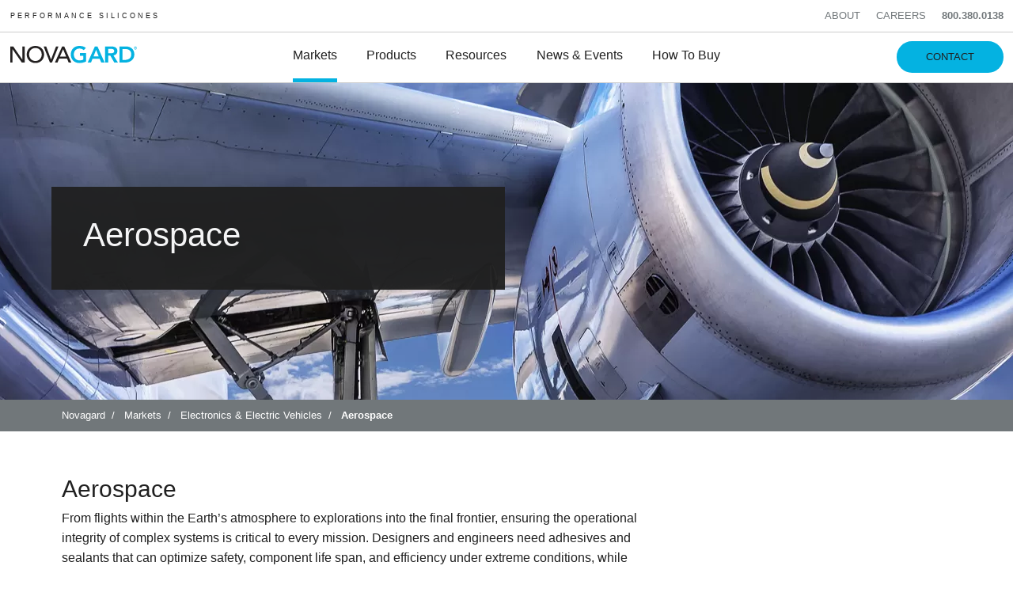

--- FILE ---
content_type: text/html; charset=UTF-8
request_url: https://novagard.com/markets/electronics-ev/aerospace/
body_size: 16292
content:
<!doctype html><html lang="en-US" class="no-js" ><head><script data-no-optimize="1">var litespeed_docref=sessionStorage.getItem("litespeed_docref");litespeed_docref&&(Object.defineProperty(document,"referrer",{get:function(){return litespeed_docref}}),sessionStorage.removeItem("litespeed_docref"));</script> <meta charset="utf-8"><meta http-equiv="x-ua-compatible" content="ie=edge"><meta name="viewport" content="width=device-width, initial-scale=1"><meta name='robots' content='index, follow, max-image-preview:large, max-snippet:-1, max-video-preview:-1' /><meta name="dlm-version" content="5.1.6"><meta name="uri-translation" content="on" /><link rel="alternate" hreflang="en" href="https://novagard.com/markets/electronics-ev/aerospace/" /><link rel="alternate" hreflang="fr" href="https://novagard.com/fr/markets/electronics-ev/aerospace/" /><link rel="alternate" hreflang="es" href="https://novagard.com/es/markets/electronics-ev/aerospace/" /><title>Adhesives and Sealants for Aerospace Applications</title><meta name="description" content="Novagard’s electronics grade silicones are UV resistant and naturally stable under a wide range of temperatures and moisture conditions." /><link rel="canonical" href="https://novagard.com/markets/electronics-ev/aerospace/" /><meta property="og:locale" content="en_US" /><meta property="og:type" content="article" /><meta property="og:title" content="Aerospace" /><meta property="og:description" content="Novagard’s electronics grade silicones are UV resistant and naturally stable under a wide range of temperatures and moisture conditions." /><meta property="og:url" content="https://novagard.com/markets/electronics-ev/aerospace/" /><meta property="og:site_name" content="Novagard" /><meta property="article:modified_time" content="2022-06-27T20:22:06+00:00" /><meta name="twitter:card" content="summary_large_image" /> <script type="application/ld+json" class="yoast-schema-graph">{"@context":"https://schema.org","@graph":[{"@type":"WebPage","@id":"https://novagard.com/markets/electronics-ev/aerospace/","url":"https://novagard.com/markets/electronics-ev/aerospace/","name":"Adhesives and Sealants for Aerospace Applications","isPartOf":{"@id":"https://novagard.com/#website"},"datePublished":"2022-03-23T18:04:08+00:00","dateModified":"2022-06-27T20:22:06+00:00","description":"Novagard’s electronics grade silicones are UV resistant and naturally stable under a wide range of temperatures and moisture conditions.","breadcrumb":{"@id":"https://novagard.com/markets/electronics-ev/aerospace/#breadcrumb"},"inLanguage":"en-US","potentialAction":[{"@type":"ReadAction","target":["https://novagard.com/markets/electronics-ev/aerospace/"]}]},{"@type":"BreadcrumbList","@id":"https://novagard.com/markets/electronics-ev/aerospace/#breadcrumb","itemListElement":[{"@type":"ListItem","position":1,"name":"Home","item":"https://novagard.com/"},{"@type":"ListItem","position":2,"name":"Markets","item":"https://novagard.com/markets/"},{"@type":"ListItem","position":3,"name":"Electronics &#038; Electric Vehicles","item":"https://novagard.com/markets/electronics-ev/"},{"@type":"ListItem","position":4,"name":"Aerospace"}]},{"@type":"WebSite","@id":"https://novagard.com/#website","url":"https://novagard.com/","name":"Novagard","description":"Innovative silicones for an electrified world","potentialAction":[{"@type":"SearchAction","target":{"@type":"EntryPoint","urlTemplate":"https://novagard.com/?s={search_term_string}"},"query-input":{"@type":"PropertyValueSpecification","valueRequired":true,"valueName":"search_term_string"}}],"inLanguage":"en-US"}]}</script> <link rel='dns-prefetch' href='//fonts.googleapis.com' /><link rel="alternate" title="oEmbed (JSON)" type="application/json+oembed" href="https://novagard.com/wp-json/oembed/1.0/embed?url=https%3A%2F%2Fnovagard.com%2Fmarkets%2Felectronics-ev%2Faerospace%2F" /><link rel="alternate" title="oEmbed (XML)" type="text/xml+oembed" href="https://novagard.com/wp-json/oembed/1.0/embed?url=https%3A%2F%2Fnovagard.com%2Fmarkets%2Felectronics-ev%2Faerospace%2F&#038;format=xml" /><link data-optimized="2" rel="stylesheet" href="https://novagard.com/wp-content/litespeed/css/9829ba7882ea62bb59828a68e0fab252.css?ver=877c0" /> <script type="text/javascript" src="https://novagard.com/wp-includes/js/jquery/jquery.min.js" id="jquery-core-js"></script> <script type="text/javascript" src="https://novagard.com/wp-includes/js/jquery/jquery-migrate.min.js" id="jquery-migrate-js"></script> <script id="cookie-law-info-js-extra" type="litespeed/javascript">var Cli_Data={"nn_cookie_ids":[],"cookielist":[],"non_necessary_cookies":[],"ccpaEnabled":"1","ccpaRegionBased":"","ccpaBarEnabled":"1","strictlyEnabled":["necessary","obligatoire"],"ccpaType":"ccpa_gdpr","js_blocking":"1","custom_integration":"","triggerDomRefresh":"","secure_cookies":""};var cli_cookiebar_settings={"animate_speed_hide":"500","animate_speed_show":"500","background":"#FFF","border":"#b1a6a6c2","border_on":"","button_1_button_colour":"#04b2e1","button_1_button_hover":"#038eb4","button_1_link_colour":"#fff","button_1_as_button":"1","button_1_new_win":"","button_2_button_colour":"#333","button_2_button_hover":"#292929","button_2_link_colour":"#444","button_2_as_button":"","button_2_hidebar":"","button_3_button_colour":"#dedfe0","button_3_button_hover":"#b2b2b3","button_3_link_colour":"#333333","button_3_as_button":"1","button_3_new_win":"","button_4_button_colour":"#dedfe0","button_4_button_hover":"#b2b2b3","button_4_link_colour":"#333333","button_4_as_button":"1","button_7_button_colour":"#04b2e1","button_7_button_hover":"#038eb4","button_7_link_colour":"#fff","button_7_as_button":"1","button_7_new_win":"","font_family":"inherit","header_fix":"","notify_animate_hide":"1","notify_animate_show":"","notify_div_id":"#cookie-law-info-bar","notify_position_horizontal":"right","notify_position_vertical":"bottom","scroll_close":"","scroll_close_reload":"","accept_close_reload":"","reject_close_reload":"","showagain_tab":"","showagain_background":"#fff","showagain_border":"#000","showagain_div_id":"#cookie-law-info-again","showagain_x_position":"100px","text":"#333333","show_once_yn":"","show_once":"10000","logging_on":"","as_popup":"","popup_overlay":"1","bar_heading_text":"","cookie_bar_as":"banner","popup_showagain_position":"bottom-right","widget_position":"left"};var log_object={"ajax_url":"https://novagard.com/wp-admin/admin-ajax.php"}</script> <script id="cookie-law-info-ccpa-js-extra" type="litespeed/javascript">var ccpa_data={"opt_out_prompt":"Do you really wish to opt out?","opt_out_confirm":"Confirm","opt_out_cancel":"Cancel"}</script> <link rel="https://api.w.org/" href="https://novagard.com/wp-json/" /><link rel="alternate" title="JSON" type="application/json" href="https://novagard.com/wp-json/wp/v2/market/520" /><link rel="EditURI" type="application/rsd+xml" title="RSD" href="https://novagard.com/xmlrpc.php?rsd" /><meta name="generator" content="WordPress 6.9" /><link rel='shortlink' href='https://novagard.com/?p=520' /> <script type="litespeed/javascript">(function(w,d,s,l,i){w[l]=w[l]||[];w[l].push({'gtm.start':new Date().getTime(),event:'gtm.js'});var f=d.getElementsByTagName(s)[0],j=d.createElement(s),dl=l!='dataLayer'?'&l='+l:'';j.async=!0;j.src='https://www.googletagmanager.com/gtm.js?id='+i+dl;f.parentNode.insertBefore(j,f)})(window,document,'script','dataLayer','GTM-PMCPXGT')</script>  <script type="litespeed/javascript" data-src="https://kit.fontawesome.com/a91b9cdf33.js" crossorigin="anonymous"></script> </head><body data-rsssl=1 class="wp-singular market-template market-template-template-market-child market-template-template-market-child-php single single-market postid-520 single-format-standard wp-theme-Novagard_Theme aerospace sidebar-primary">
<noscript><iframe data-lazyloaded="1" src="about:blank" data-litespeed-src="https://www.googletagmanager.com/ns.html?id=GTM-PMCPXGT"
height="0" width="0" style="display:none;visibility:hidden"></iframe></noscript><div class="top-header"><div class="row wide"><div class="small-12 medium-6 columns">
<span>P E R F O R M A N C E   &nbsp;  S I L I C O N E S </span></div><div class="small-12 medium-6 columns"><ul id="menu-top-navigation" class="navigation top-header-navigation top-header-navigation-right"><li class="menu-about"><a href="https://novagard.com/about/">About</a></li><li class="menu-careers"><a href="https://novagard.com/careers/">Careers</a></li><li class="top-bar-phone menu-800-380-0138"><a href="tel:800.380.0138">800.380.0138</a></li></ul><div class="language-dropdown"><div class="gtranslate_wrapper" id="gt-wrapper-25117394"></div></div></div></div></div><header class="main-header"><div class="row wide"><div class="small-3 hide-for-large columns">
<i id="mobile-search-trigger" class="fa fa-search mobile-search-open" aria-hidden="true"></i></div><div class="small-6 large-3 columns">
<a href="https://novagard.com/" class="main-logo"><img data-lazyloaded="1" src="[data-uri]" data-src="https://novagard.com/wp-content/uploads/2022/03/logos-novagard-logo.svg" alt="Novagard"></a></div><div class="small-3 columns hide-for-large"><div class="mobile-nav-opener"><div></div><div></div></div></div><div class="small-12 medium-6 columns"><div id="primary-nav" class="show-for-large"><ul class="show-for-large large-horizontal navigation primary-navigation" id="primary-navigation" data-responsive-menu="large-dropdown"><li class="active has-submenu menu-markets"><a href="https://novagard.com/markets/">Markets</a><ul class="submenu menu vertical" data-submenu><li class="hide-for-large menu-overview"><a href="https://novagard.com/markets/">Overview</a></li><li class="has-submenu menu-building-systems"><a href="https://novagard.com/markets/building-systems/">Building Systems</a><ul class="submenu menu vertical" data-submenu><li class="hide-for-large menu-overview"><a href="https://novagard.com/markets/building-systems/">Overview</a></li><li class="menu-general-construction"><a href="https://novagard.com/markets/building-systems/general-construction/">General Construction</a></li><li class="menu-leisure-pool-spa-rv"><a href="https://novagard.com/markets/building-systems/leisure-pool-spa-rv/">Leisure – Pool/Spa &#038; RV</a></li><li class="menu-metal-roofing-wall-panel-installation"><a href="https://novagard.com/markets/building-systems/metal-roofing-wall-panel-installation/">Metal Roofing &#038; Wall Panel Installation</a></li><li class="menu-residential-commercial-roofing"><a href="https://novagard.com/markets/building-systems/residential-commercial-roofing/">Residential &#038; Commercial Roofing</a></li><li class="menu-siding-window-door-installation"><a href="https://novagard.com/markets/building-systems/siding-window-door-installation/">Siding, Window, &#038; Door Installation</a></li><li class="menu-window-door-manufacturing"><a href="https://novagard.com/markets/building-systems/window-door-manufacturing/">Window &#038; Door Manufacturing</a></li></ul></li><li class="current-market-ancestor active current-market-parent has-submenu menu-electronics-electric-vehicles"><a href="https://novagard.com/markets/electronics-ev/">Electronics &#038; Electric Vehicles</a><ul class="submenu menu vertical" data-submenu><li class="hide-for-large current-market-ancestor current-market-parent menu-overview"><a href="https://novagard.com/markets/electronics-ev/">Overview</a></li><li class="active menu-aerospace"><a href="https://novagard.com/markets/electronics-ev/aerospace/" aria-current="page">Aerospace</a></li><li class="menu-automotive-transportation"><a href="https://novagard.com/markets/electronics-ev/automotive-transportation/">Automotive &#038; Transportation</a></li><li class="menu-electronics-pcb-manufacturing"><a href="https://novagard.com/markets/electronics-ev/electronics-pcb-manufacturing/">Electronics/ PCB Manufacturing</a></li><li class="menu-electric-vehicles-battery"><a href="https://novagard.com/markets/electronics-ev/electric-vehicles-battery/">Electric Vehicles/Battery</a></li><li class="menu-industrial-manufacturing"><a href="https://novagard.com/markets/electronics-ev/industrial-manufacturing/">Industrial/Manufacturing</a></li><li class="menu-lighting-optical"><a href="https://novagard.com/markets/electronics-ev/lighting-optical/">Lighting &#038; Optical</a></li><li class="menu-medical-electronics"><a href="https://novagard.com/markets/electronics-ev/medical-electronics/">Medical Electronics</a></li><li class="menu-military"><a href="https://novagard.com/markets/electronics-ev/military/">Military</a></li><li class="menu-telecommunications"><a href="https://novagard.com/markets/electronics-ev/telecommunications/">Telecommunications</a></li><li class="menu-water-energy-power"><a href="https://novagard.com/markets/electronics-ev/water-energy-power/">Water, Energy, &#038; Power</a></li></ul></li><li class="has-submenu menu-industrial"><a href="https://novagard.com/markets/industrial/">Industrial</a><ul class="submenu menu vertical" data-submenu><li class="hide-for-large menu-overview"><a href="https://novagard.com/markets/industrial/">Overview</a></li><li class="menu-appliances-hvac"><a href="https://novagard.com/markets/industrial/appliances-hvac/">Appliances &#038; HVAC</a></li><li class="menu-automotive-transportation"><a href="https://novagard.com/markets/industrial/automotive-transportation/">Automotive &#038; Transportation</a></li><li class="menu-industrial-manufacturing"><a href="https://novagard.com/markets/industrial/industrial-manufacturing/">Industrial/Manufacturing</a></li><li class="menu-medical-equipment"><a href="https://novagard.com/markets/industrial/medical/">Medical Equipment</a></li><li class="menu-military"><a href="https://novagard.com/markets/industrial/military/">Military</a></li><li class="menu-telecommunications"><a href="https://novagard.com/markets/industrial/telecommunications/">Telecommunications</a></li><li class="menu-water-energy-high-voltage-power"><a href="https://novagard.com/markets/industrial/water-energy-high-voltage-power/">Water, Energy, &#038; High Voltage Power</a></li></ul></li></ul></li><li class="has-submenu menu-products"><a href="https://novagard.com/products/">Products</a><ul class="submenu menu vertical" data-submenu><li class="hide-for-large menu-overview"><a href="https://novagard.com/products/">Overview</a></li><li class="menu-construction-silicones-hybrid-adhesives"><a href="https://novagard.com/products/construction-silicones-hybrid-adhesives/">Construction Silicones &amp; Hybrid Adhesives</a></li><li class="has-submenu menu-electronics-grade-silicones"><a href="https://novagard.com/products/electronics-grade-silicones/">Electronics Grade Silicones</a><ul class="submenu menu vertical" data-submenu><li class="hide-for-large menu-overview"><a href="https://novagard.com/products/electronics-grade-silicones/">Overview</a></li><li class="menu-addition-cure-silicones"><a href="https://novagard.com/products/electronics-grade-silicones/addition-cure-silicones/">Addition Cure Silicones</a></li><li class="menu-electronics-grade-alkoxy-silicones"><a href="https://novagard.com/products/electronics-grade-silicones/electronics-grade-alkoxy-silicones/">Electronics Grade (Alkoxy) Silicones</a></li><li class="menu-uv-cure-and-uv-dual-cure-silicones"><a href="https://novagard.com/products/electronics-grade-silicones/uv-cure-and-uv-dual-cure-silicones/">UV Cure and UV/Dual Cure Silicones</a></li></ul></li><li class="has-submenu menu-foam-seal-pvc-foams"><a href="https://novagard.com/products/foam-seal-pvc-foam/">Foam Seal PVC Foams</a><ul class="submenu menu vertical" data-submenu><li class="hide-for-large menu-overview"><a href="https://novagard.com/products/foam-seal-pvc-foam/">Overview</a></li><li class="menu-automotive-pvc-foams"><a href="https://novagard.com/product/60-a-automotive-pvc-foam/">Automotive PVC Foams</a></li><li class="menu-high-temperature-foams"><a href="https://novagard.com/products/foam-seal-pvc-foam/high-temperature-foams/">High Temperature Foams</a></li><li class="menu-industrial-pvc-foams"><a href="https://novagard.com/products/foam-seal-pvc-foam/industrial-pvc-foams/">Industrial PVC Foams</a></li><li class="menu-medical-grade-foams"><a href="https://novagard.com/product/60mg-medical-grade-foam/">Medical Grade Foams</a></li><li class="menu-specialty-pvc-foams"><a href="https://novagard.com/products/foam-seal-pvc-foam/specialty-pvc-foams/">Specialty PVC Foams</a></li><li class="menu-ul-approved-pvc-foams"><a href="https://novagard.com/products/foam-seal-pvc-foam/ul-approved-pvc-foams-specialty-pvc-foams-foam-seal-pvc-foam/">UL Approved PVC Foams</a></li></ul></li><li class="has-submenu menu-industrial-silicones-hybrids"><a href="https://novagard.com/products/industrial-silicones-hybrids/">Industrial Silicones &amp; Hybrids</a><ul class="submenu menu vertical" data-submenu><li class="hide-for-large menu-overview"><a href="https://novagard.com/products/industrial-silicones-hybrids/">Overview</a></li><li class="menu-hybrid-pastes"><a href="https://novagard.com/products/industrial-silicones-hybrids/hybrid-pastes/">Hybrid Pastes</a></li><li class="menu-industrial-flowable-silicones"><a href="https://novagard.com/products/industrial-silicones-hybrids/industrial-flowable-silicones/">Industrial Flowable Silicones</a></li><li class="menu-industrial-paste-silicones"><a href="https://novagard.com/products/industrial-silicones-hybrids/industrial-paste-silicones/">Industrial Paste Silicones</a></li></ul></li><li class="has-submenu menu-leisure-pool-spa-rv"><a href="https://novagard.com/products/leisure-pool-spa-rv/">Leisure (Pool &amp; Spa / RV)</a><ul class="submenu menu vertical" data-submenu><li class="hide-for-large menu-overview"><a href="https://novagard.com/products/leisure-pool-spa-rv/">Overview</a></li><li class="menu-kits-accessories"><a href="https://novagard.com/product/grout-scrubbers/">Kits &#038; Accessories</a></li><li class="menu-nsf-silicone-lubricants"><a href="https://novagard.com/product/g662-silicone-lubricant/">NSF Silicone Lubricants</a></li><li class="menu-silicone-joint-sealants"><a href="https://novagard.com/product/novaflex-joint-sealant/">Silicone Joint Sealants</a></li><li class="menu-silicone-tile-adhesives"><a href="https://novagard.com/products/leisure-pool-spa-rv/silicone-tile-adhesives/">Silicone Tile Adhesives</a></li><li class="menu-silicone-tile-grouts"><a href="https://novagard.com/product/novaflex-silicone-tile-grout/">Silicone Tile Grouts</a></li></ul></li><li class="has-submenu menu-versilube-silicone-greases"><a href="https://novagard.com/products/versilube-silicone-greases/">Versilube Silicone Greases</a><ul class="submenu menu vertical" data-submenu><li class="hide-for-large menu-overview"><a href="https://novagard.com/products/versilube-silicone-greases/">Overview</a></li><li class="menu-dielectric-compounds-and-lubricants"><a href="https://novagard.com/products/versilube-silicone-greases/dielectric-compounds-and-lubricants/">Dielectric Compounds and Lubricants</a></li><li class="menu-silicone-greases"><a href="https://novagard.com/products/versilube-silicone-greases/silicone-greases/">Silicone Greases</a></li><li class="menu-thermally-conductive-compounds"><a href="https://novagard.com/products/versilube-silicone-greases/thermally-conductive-compounds/">Thermally Conductive Compounds</a></li></ul></li><li class="has-submenu menu-window-manufacturing-silicones"><a href="https://novagard.com/products/window-manufacturing-silicones/">Window Manufacturing Silicones</a><ul class="submenu menu vertical" data-submenu><li class="hide-for-large menu-overview"><a href="https://novagard.com/products/window-manufacturing-silicones/">Overview</a></li><li class="menu-glazing-products"><a href="https://novagard.com/products/window-manufacturing-silicones/glazing-products/">Glazing Products</a></li><li class="menu-sash-and-frame-manufacturing-products"><a href="https://novagard.com/products/window-manufacturing-silicones/sash-and-frame-manufacturing-products/">Sash and Frame Manufacturing Products</a></li></ul></li></ul></li><li class="menu-resources"><a href="https://novagard.com/resources/">Resources</a></li><li class="menu-news-events"><a href="https://novagard.com/news-events/">News &#038; Events</a></li><li class="menu-how-to-buy"><a href="https://novagard.com/how-to-buy/">How To Buy</a></li></ul></div></div><div class="small-6 medium-3 columns align-right show-for-large">
<i id="main-search-trigger" class="fa fa-search main-search-open" aria-hidden="true"></i>
<a href="/contact-us/" class="button rounded button-contact">Contact</a></div><div id="mobile-nav"><ul class="vertical menu navigation mobile-navigation" id="mobile-navigation-main" data-responsive-menu="accordion large-dropdown"><li class="active has-submenu menu-markets"><a href="https://novagard.com/markets/">Markets</a><ul class="submenu menu vertical" data-submenu><li class="hide-for-large menu-overview"><a href="https://novagard.com/markets/">Overview</a></li><li class="has-submenu menu-building-systems"><a href="https://novagard.com/markets/building-systems/">Building Systems</a><ul class="submenu menu vertical" data-submenu><li class="hide-for-large menu-overview"><a href="https://novagard.com/markets/building-systems/">Overview</a></li><li class="menu-general-construction"><a href="https://novagard.com/markets/building-systems/general-construction/">General Construction</a></li><li class="menu-leisure-pool-spa-rv"><a href="https://novagard.com/markets/building-systems/leisure-pool-spa-rv/">Leisure – Pool/Spa &#038; RV</a></li><li class="menu-metal-roofing-wall-panel-installation"><a href="https://novagard.com/markets/building-systems/metal-roofing-wall-panel-installation/">Metal Roofing &#038; Wall Panel Installation</a></li><li class="menu-residential-commercial-roofing"><a href="https://novagard.com/markets/building-systems/residential-commercial-roofing/">Residential &#038; Commercial Roofing</a></li><li class="menu-siding-window-door-installation"><a href="https://novagard.com/markets/building-systems/siding-window-door-installation/">Siding, Window, &#038; Door Installation</a></li><li class="menu-window-door-manufacturing"><a href="https://novagard.com/markets/building-systems/window-door-manufacturing/">Window &#038; Door Manufacturing</a></li></ul></li><li class="current-market-ancestor active current-market-parent has-submenu menu-electronics-electric-vehicles"><a href="https://novagard.com/markets/electronics-ev/">Electronics &#038; Electric Vehicles</a><ul class="submenu menu vertical" data-submenu><li class="hide-for-large current-market-ancestor current-market-parent menu-overview"><a href="https://novagard.com/markets/electronics-ev/">Overview</a></li><li class="active menu-aerospace"><a href="https://novagard.com/markets/electronics-ev/aerospace/" aria-current="page">Aerospace</a></li><li class="menu-automotive-transportation"><a href="https://novagard.com/markets/electronics-ev/automotive-transportation/">Automotive &#038; Transportation</a></li><li class="menu-electronics-pcb-manufacturing"><a href="https://novagard.com/markets/electronics-ev/electronics-pcb-manufacturing/">Electronics/ PCB Manufacturing</a></li><li class="menu-electric-vehicles-battery"><a href="https://novagard.com/markets/electronics-ev/electric-vehicles-battery/">Electric Vehicles/Battery</a></li><li class="menu-industrial-manufacturing"><a href="https://novagard.com/markets/electronics-ev/industrial-manufacturing/">Industrial/Manufacturing</a></li><li class="menu-lighting-optical"><a href="https://novagard.com/markets/electronics-ev/lighting-optical/">Lighting &#038; Optical</a></li><li class="menu-medical-electronics"><a href="https://novagard.com/markets/electronics-ev/medical-electronics/">Medical Electronics</a></li><li class="menu-military"><a href="https://novagard.com/markets/electronics-ev/military/">Military</a></li><li class="menu-telecommunications"><a href="https://novagard.com/markets/electronics-ev/telecommunications/">Telecommunications</a></li><li class="menu-water-energy-power"><a href="https://novagard.com/markets/electronics-ev/water-energy-power/">Water, Energy, &#038; Power</a></li></ul></li><li class="has-submenu menu-industrial"><a href="https://novagard.com/markets/industrial/">Industrial</a><ul class="submenu menu vertical" data-submenu><li class="hide-for-large menu-overview"><a href="https://novagard.com/markets/industrial/">Overview</a></li><li class="menu-appliances-hvac"><a href="https://novagard.com/markets/industrial/appliances-hvac/">Appliances &#038; HVAC</a></li><li class="menu-automotive-transportation"><a href="https://novagard.com/markets/industrial/automotive-transportation/">Automotive &#038; Transportation</a></li><li class="menu-industrial-manufacturing"><a href="https://novagard.com/markets/industrial/industrial-manufacturing/">Industrial/Manufacturing</a></li><li class="menu-medical-equipment"><a href="https://novagard.com/markets/industrial/medical/">Medical Equipment</a></li><li class="menu-military"><a href="https://novagard.com/markets/industrial/military/">Military</a></li><li class="menu-telecommunications"><a href="https://novagard.com/markets/industrial/telecommunications/">Telecommunications</a></li><li class="menu-water-energy-high-voltage-power"><a href="https://novagard.com/markets/industrial/water-energy-high-voltage-power/">Water, Energy, &#038; High Voltage Power</a></li></ul></li></ul></li><li class="has-submenu menu-products"><a href="https://novagard.com/products/">Products</a><ul class="submenu menu vertical" data-submenu><li class="hide-for-large menu-overview"><a href="https://novagard.com/products/">Overview</a></li><li class="menu-construction-silicones-hybrid-adhesives"><a href="https://novagard.com/products/construction-silicones-hybrid-adhesives/">Construction Silicones &amp; Hybrid Adhesives</a></li><li class="has-submenu menu-electronics-grade-silicones"><a href="https://novagard.com/products/electronics-grade-silicones/">Electronics Grade Silicones</a><ul class="submenu menu vertical" data-submenu><li class="hide-for-large menu-overview"><a href="https://novagard.com/products/electronics-grade-silicones/">Overview</a></li><li class="menu-addition-cure-silicones"><a href="https://novagard.com/products/electronics-grade-silicones/addition-cure-silicones/">Addition Cure Silicones</a></li><li class="menu-electronics-grade-alkoxy-silicones"><a href="https://novagard.com/products/electronics-grade-silicones/electronics-grade-alkoxy-silicones/">Electronics Grade (Alkoxy) Silicones</a></li><li class="menu-uv-cure-and-uv-dual-cure-silicones"><a href="https://novagard.com/products/electronics-grade-silicones/uv-cure-and-uv-dual-cure-silicones/">UV Cure and UV/Dual Cure Silicones</a></li></ul></li><li class="has-submenu menu-foam-seal-pvc-foams"><a href="https://novagard.com/products/foam-seal-pvc-foam/">Foam Seal PVC Foams</a><ul class="submenu menu vertical" data-submenu><li class="hide-for-large menu-overview"><a href="https://novagard.com/products/foam-seal-pvc-foam/">Overview</a></li><li class="menu-automotive-pvc-foams"><a href="https://novagard.com/product/60-a-automotive-pvc-foam/">Automotive PVC Foams</a></li><li class="menu-high-temperature-foams"><a href="https://novagard.com/products/foam-seal-pvc-foam/high-temperature-foams/">High Temperature Foams</a></li><li class="menu-industrial-pvc-foams"><a href="https://novagard.com/products/foam-seal-pvc-foam/industrial-pvc-foams/">Industrial PVC Foams</a></li><li class="menu-medical-grade-foams"><a href="https://novagard.com/product/60mg-medical-grade-foam/">Medical Grade Foams</a></li><li class="menu-specialty-pvc-foams"><a href="https://novagard.com/products/foam-seal-pvc-foam/specialty-pvc-foams/">Specialty PVC Foams</a></li><li class="menu-ul-approved-pvc-foams"><a href="https://novagard.com/products/foam-seal-pvc-foam/ul-approved-pvc-foams-specialty-pvc-foams-foam-seal-pvc-foam/">UL Approved PVC Foams</a></li></ul></li><li class="has-submenu menu-industrial-silicones-hybrids"><a href="https://novagard.com/products/industrial-silicones-hybrids/">Industrial Silicones &amp; Hybrids</a><ul class="submenu menu vertical" data-submenu><li class="hide-for-large menu-overview"><a href="https://novagard.com/products/industrial-silicones-hybrids/">Overview</a></li><li class="menu-hybrid-pastes"><a href="https://novagard.com/products/industrial-silicones-hybrids/hybrid-pastes/">Hybrid Pastes</a></li><li class="menu-industrial-flowable-silicones"><a href="https://novagard.com/products/industrial-silicones-hybrids/industrial-flowable-silicones/">Industrial Flowable Silicones</a></li><li class="menu-industrial-paste-silicones"><a href="https://novagard.com/products/industrial-silicones-hybrids/industrial-paste-silicones/">Industrial Paste Silicones</a></li></ul></li><li class="has-submenu menu-leisure-pool-spa-rv"><a href="https://novagard.com/products/leisure-pool-spa-rv/">Leisure (Pool &amp; Spa / RV)</a><ul class="submenu menu vertical" data-submenu><li class="hide-for-large menu-overview"><a href="https://novagard.com/products/leisure-pool-spa-rv/">Overview</a></li><li class="menu-kits-accessories"><a href="https://novagard.com/product/grout-scrubbers/">Kits &#038; Accessories</a></li><li class="menu-nsf-silicone-lubricants"><a href="https://novagard.com/product/g662-silicone-lubricant/">NSF Silicone Lubricants</a></li><li class="menu-silicone-joint-sealants"><a href="https://novagard.com/product/novaflex-joint-sealant/">Silicone Joint Sealants</a></li><li class="menu-silicone-tile-adhesives"><a href="https://novagard.com/products/leisure-pool-spa-rv/silicone-tile-adhesives/">Silicone Tile Adhesives</a></li><li class="menu-silicone-tile-grouts"><a href="https://novagard.com/product/novaflex-silicone-tile-grout/">Silicone Tile Grouts</a></li></ul></li><li class="has-submenu menu-versilube-silicone-greases"><a href="https://novagard.com/products/versilube-silicone-greases/">Versilube Silicone Greases</a><ul class="submenu menu vertical" data-submenu><li class="hide-for-large menu-overview"><a href="https://novagard.com/products/versilube-silicone-greases/">Overview</a></li><li class="menu-dielectric-compounds-and-lubricants"><a href="https://novagard.com/products/versilube-silicone-greases/dielectric-compounds-and-lubricants/">Dielectric Compounds and Lubricants</a></li><li class="menu-silicone-greases"><a href="https://novagard.com/products/versilube-silicone-greases/silicone-greases/">Silicone Greases</a></li><li class="menu-thermally-conductive-compounds"><a href="https://novagard.com/products/versilube-silicone-greases/thermally-conductive-compounds/">Thermally Conductive Compounds</a></li></ul></li><li class="has-submenu menu-window-manufacturing-silicones"><a href="https://novagard.com/products/window-manufacturing-silicones/">Window Manufacturing Silicones</a><ul class="submenu menu vertical" data-submenu><li class="hide-for-large menu-overview"><a href="https://novagard.com/products/window-manufacturing-silicones/">Overview</a></li><li class="menu-glazing-products"><a href="https://novagard.com/products/window-manufacturing-silicones/glazing-products/">Glazing Products</a></li><li class="menu-sash-and-frame-manufacturing-products"><a href="https://novagard.com/products/window-manufacturing-silicones/sash-and-frame-manufacturing-products/">Sash and Frame Manufacturing Products</a></li></ul></li></ul></li><li class="menu-resources"><a href="https://novagard.com/resources/">Resources</a></li><li class="menu-news-events"><a href="https://novagard.com/news-events/">News &#038; Events</a></li><li class="menu-how-to-buy"><a href="https://novagard.com/how-to-buy/">How To Buy</a></li></ul>	    <a href="/contact-us/" class="mobile-navigation-contact">Contact</a><hr><ul id="menu-top-navigation-1" class="vertical menu navigation mobile-navigation-about"><li class="menu-about"><a href="https://novagard.com/about/">About</a></li><li class="menu-careers"><a href="https://novagard.com/careers/">Careers</a></li><li class="top-bar-phone menu-800-380-0138"><a href="tel:800.380.0138">800.380.0138</a></li></ul><hr><ul class="social-media-icons navigation"><li>
<a href="//www.linkedin.com/company/novagard-solutions-inc" target="_blank" title="">
<i class="fab fa-linkedin"></i>          </a></li><li>
<a href="//www.facebook.com/NovagardSolutions" target="_blank" title="">
<i class="fab fa-facebook-f"></i>          </a></li><li>
<a href="//www.youtube.com/@novagard-silicones" target="_blank" title="">
<i class="fab fa-youtube"></i>          </a></li></ul></div></div></header><div id="main-search-wrapper"><div class="main-search"><div class="container"><div class="row"><div class="small-12 column"><div class="main-search-bar"><div class="search-form"><form role="search" method="get" class="search-form" action="https://novagard.com">
<label>
<i class="far fa-search"></i>
<span class="screen-reader-text">Search here for products or resources</span>
<input type="search" class="search-field" id="search-field" placeholder="Search here for products or resources…" value="" name="s">
</label>
<button>Go <i class="far fa-arrow-right"></i></button></form></div><div class="search-border"></div><div class="search-suggestions">
<span>SUGGESTED SEARCHES</span><ul class="suggested-terms no-list-style"><li>
<a href="https://novagard.com/products/construction-silicones-hybrid-adhesives/">
Construction Products                  </a></li><li>
<a href="https://novagard.com/resources/">
Resources                  </a></li><li>
<a href="https://novagard.com/markets/electronics-ev/">
Electronics &amp; EV                  </a></li></ul></div></div></div></div></div></div> <script type="litespeed/javascript">var formInput=document.querySelector('form.search-form input.search-field');var suggestions=document.querySelectorAll('ul.suggested-terms li');suggestions.forEach(function(trigger){trigger.addEventListener('click',function(event){formInput.value=trigger.innerHTML})})</script> <button class="close-button main-search-close" data-close aria-label="Close modal" type="button">
<span aria-hidden="true">&times;</span>
</button></div><div class="wrap" role="document"><main class="main"><article class="page page-market-child page-aerospace"><header class="page-header page-header-height-tall has-image">
<img data-lazyloaded="1" src="[data-uri]" width="1440" height="400" data-src="https://novagard.com/wp-content/uploads/2022/03/Markets-EES-Aerospace-Hero-Desktop-1.0.jpg" alt="" class="page-header-image show-for-medium" />
<img data-lazyloaded="1" src="[data-uri]" width="360" height="300" data-src="https://novagard.com/wp-content/uploads/2022/03/Markets-EES-Aerospace-Hero-Mobile-1.0.jpg" alt="" class="page-header-image hide-for-medium" /><div class="page-header-content-wrapper"><div class="row collapse medium-uncollapse"><div class="small-12 columns"><div class="page-header-content"><h1>Aerospace</h1></div></div></div></div></header><div class="page-breadcrumbs"><div class="row"><div class="medium-12 columns"><nav class="">
<span property="itemListElement" typeof="ListItem"><a property="item" typeof="WebPage" title="Go to Novagard." href="https://novagard.com" class="home" ><span property="name">Novagard</span></a><meta property="position" content="1"></span>&nbsp; / &nbsp; <span property="itemListElement" typeof="ListItem"><a property="item" typeof="WebPage" title="Go to Markets." href="https://novagard.com/markets/" class="archive post-market-archive" ><span property="name">Markets</span></a><meta property="position" content="2"></span>&nbsp; / &nbsp; <span property="itemListElement" typeof="ListItem"><a property="item" typeof="WebPage" title="Go to Electronics &#038; Electric Vehicles." href="https://novagard.com/markets/electronics-ev/" class="post post-market" ><span property="name">Electronics &#038; Electric Vehicles</span></a><meta property="position" content="3"></span>&nbsp; / &nbsp; <span property="itemListElement" typeof="ListItem"><span property="name" class="post post-market current-item">Aerospace</span><meta property="url" content="https://novagard.com/markets/electronics-ev/aerospace/"><meta property="position" content="4"></span></nav></div></div></div><section class="page-intro page-intro-market-child" data-equalizer data-equalize-on="medium"><div class="row"><div class="small-12 medium-8 columns"><div class="page-intro-content" data-equalizer-watch><h2>Aerospace</h2><p>From flights within the Earth’s atmosphere to explorations into the final frontier, ensuring the operational integrity of complex systems is critical to every mission. Designers and engineers need adhesives and sealants that can optimize safety, component life span, and efficiency under extreme conditions, while still allowing the kind of innovative engineering to meet new challenges and goals.</p><p>With Novagard’s electronics grade silicones, and our knowledgeable experts in the lab, there is no barrier to what you can accomplish. Our silicones are UV resistant and naturally stable under a wide range of temperatures and moisture conditions. We can further tailor solutions to optimize performance qualities like thermal management, EMI shielding, and durability, customizing a solution to meet the most stringent performance requirements to ensure mission success.</p></div></div><div class="small-12 medium-4 columns"><div class="page-intro-image" data-equalizer-watch></div></div></div></section><section class="market-applications"><div class="row"><div class="small-12 medium-6 columns"><div class="market-application-image" data-equalizer-watch>
<img data-lazyloaded="1" src="[data-uri]" width="568" height="540" data-src="https://novagard.com/wp-content/uploads/2022/03/Markets-EES-Aerospace-v1.0.jpg" alt="" class="" /></div></div><div class="small-12 medium-5 columns"><div class="market-application-content" data-equalizer-watch><h3>Silicones reliably seal, bond, coat, gasket, and encapsulate to protect delicate components and modules, such as:</h3><ul><li>Power converters and inverters</li><li>Hybrid ICs</li><li>Membrane switches</li><li>Photo couplers</li><li>Microelectronic packaging</li><li>Sensors</li><li>Circuits and terminals</li><li>Diode encapsulation</li></ul></div></div></div></section><section class="market-products"><div class="row"><div class="small-12 columns"><ul class="accordion" data-accordion data-multi-expand="true" data-allow-all-closed="true"><li class="accordion-item" data-accordion-item><a href="#" class="accordion-title">
<img data-lazyloaded="1" src="[data-uri]" width="1150" height="120" data-src="https://novagard.com/wp-content/uploads/2022/06/Product-UV-Cure-Silicones-Slice_v1.0.jpg" alt="UV Cure and UV/Dual Cure Silicones applications"><h6>UV Cure and UV/Dual Cure Silicones</h6>
</a><div class="accordion-content" data-tab-content><div class="market-product-cell"><div class="row"><div class="small-12 medium-3 columns"><h4>
<a href="https://novagard.com/product/800-754-uv-cure-self-leveling-soft-pottant-encapsulant/">
800-754 UV Cure Self-Leveling Soft Pottant/Encapsulant <i class="fa-solid fa-arrow-right"></i>
</a></h4></div><div class="small-12 medium-8 end columns"><p>800-754 is a UV-cure only pottant that cures to a soft, compliant elastomer that relieves stress and strain on delicate components. 800-754 will UV-cure to a depth of 14mm in a single pass.</p></div></div></div><div class="market-product-cell"><div class="row"><div class="small-12 medium-3 columns"><h4>
<a href="https://novagard.com/product/800-755-uv-cure-pottant-encapsulant-soft-gel/">
800-755 UV Cure Pottant/Encapsulant Soft Gel <i class="fa-solid fa-arrow-right"></i>
</a></h4></div><div class="small-12 medium-8 end columns"><p>800-755 is an incredibly soft non-corrosive, single-component gel and is an ideal pottant or encapsulant that will also dramatically increase your throughput.</p></div></div></div><div class="market-product-cell"><div class="row"><div class="small-12 medium-3 columns"><h4>
<a href="https://novagard.com/product/800-260-uv-oxime-dual-cure-flowable-silicone/">
800-260 UV Oxime Dual Cure Flowable Silicone <i class="fa-solid fa-arrow-right"></i>
</a></h4></div><div class="small-12 medium-8 end columns"><p>800-260 is a first-generation conformal coating for printed circuit boards. While its oxime secondary moisture cure provides improved physical properties, it offers limited adhesion and can present potential corrosion issues in enclosed applications. This silicone is rated UL 746 E and V-1.</p></div></div></div><div class="market-product-cell"><div class="row"><div class="small-12 medium-3 columns"><h4>
<a href="https://novagard.com/product/800-750-uv-alkoxy-dual-cure-semi-flowable-silicone/">
800-750 UV Alkoxy Dual Cure Semi-Flowable Silicone <i class="fa-solid fa-arrow-right"></i>
</a></h4></div><div class="small-12 medium-8 end columns"><p>With viscosity of 50,000 cPs, 800-750 clings readily to components for staking and glob-top applications.</p></div></div></div><div class="market-product-cell"><div class="row"><div class="small-12 medium-3 columns"><h4>
<a href="https://novagard.com/product/800-230-uv-cure-self-leveling-silicone/">
800-230 UV Cure Self-Leveling Silicone <i class="fa-solid fa-arrow-right"></i>
</a></h4></div><div class="small-12 medium-8 end columns"><p>800-230 is a UV curable self-leveling silicone pottant that offers a higher viscosity coating option, while still remaining flowable.</p></div></div></div><div class="market-product-cell"><div class="row"><div class="small-12 medium-3 columns"><h4>
<a href="https://novagard.com/product/800-235-uv-cure-semi-flowable-silicone/">
800-235 UV Cure Semi-Flowable Silicone <i class="fa-solid fa-arrow-right"></i>
</a></h4></div><div class="small-12 medium-8 end columns"><p>800-235 is UV-cured, semi-flowable material. A UV-cure only silicone with limited adhesion, its higher viscosity makes it ideal for cured-in-place gaskets.</p></div></div></div><div class="market-product-cell"><div class="row"><div class="small-12 medium-3 columns"><h4>
<a href="https://novagard.com/product/800-610-uv-cure-silicone-gel/">
800-610 UV Cure Sprayable  Silicone Encapsulant <i class="fa-solid fa-arrow-right"></i>
</a></h4></div><div class="small-12 medium-8 end columns"><p>800-610 is a low viscosity, pourable or sprayable encapsulant. Its low viscosity ensures the material flows easily around components for thorough wet-out. This is a UV cure with no secondary moisture cure, offering very low adhesion.</p></div></div></div><div class="market-product-cell"><div class="row"><div class="small-12 medium-3 columns"><h4>
<a href="https://novagard.com/product/800-520-fc-uv-alkoxy-dual-cure-flowable-silicone/">
800-520FC UV Alkoxy Dual Cure Flowable Silicone <i class="fa-solid fa-arrow-right"></i>
</a></h4></div><div class="small-12 medium-8 end columns"><p>800-520FC is a UV-curable, silicone conformal coating, pottant, or sealant. 800-520FC will cure to a solid elastomer in seconds upon exposure to ultraviolet (UV) light.</p></div></div></div><div class="market-product-cell"><div class="row"><div class="small-12 medium-3 columns"><h4>
<a href="https://novagard.com/product/800-550-uv-alkoxy-dual-cure-flowable-silicone/">
800-550 UV Alkoxy Dual Cure Flowable Silicone <i class="fa-solid fa-arrow-right"></i>
</a></h4></div><div class="small-12 medium-8 end columns"><p>800-550 is a UV-curable, silicone coating, pottant, or sealant. With a viscosity of 5,500 cPs, 800-550 flows readily to surround the complex geometry of modern circuitry design.</p></div></div></div><div class="market-product-cell"><div class="row"><div class="small-12 medium-3 columns"><h4>
<a href="https://novagard.com/product/800-505-fc-uv-alkoxy-dual-cure-sprayable-silicone/">
800-505FC UV Alkoxy Dual Cure Sprayable Silicone <i class="fa-solid fa-arrow-right"></i>
</a></h4></div><div class="small-12 medium-8 end columns"><p>800-505FC is a UV-curable, silicone conformal coating with a secondary, neutral alkoxy moisture cure for enhanced adhesion and shadow cure. It is UL 746E certified with a V-1 rating for flammability. Utilizing our Fast Cure technology, this secondary moisture cure begins immediately and develops full adhesion in hours.</p></div></div></div></div></li><li class="accordion-item" data-accordion-item><a href="#" class="accordion-title">
<img data-lazyloaded="1" src="[data-uri]" width="1150" height="120" data-src="https://novagard.com/wp-content/uploads/2022/06/Product-Electronics-Grade-Alkoxy-Silicones-Slice_v1.0.jpg" alt="Electronics Grade (Alkoxy) Silicones applications"><h6>Electronics Grade (Alkoxy) Silicones</h6>
</a><div class="accordion-content" data-tab-content><div class="market-product-cell"><div class="row"><div class="small-12 medium-3 columns"><h4>
<a href="https://novagard.com/product/500-210-general-purpose-conformal-coating/">
500-210 General Purpose Conformal Coating <i class="fa-solid fa-arrow-right"></i>
</a></h4></div><div class="small-12 medium-8 end columns"><p>500-210 is a balanced-performance clear sprayable silicone coating featuring a room temperature alkoxy moisture cure that can be accelerated with heat. This silicone is UL 746E certified and has a V-1 rating for flammability.</p></div></div></div><div class="market-product-cell"><div class="row"><div class="small-12 medium-3 columns"><h4>
<a href="https://novagard.com/product/500-228-tough-gel/">
500-228 Electronics-grade Tough Gel Pottant and Encapsulant Silicone (1-part sealant) <i class="fa-solid fa-arrow-right"></i>
</a></h4></div><div class="small-12 medium-8 end columns"><p>500-228 cures to a tough, strong, resilient gel to provide protection from both physical damage and mechanical stress and strain relief in addition to great dielectric properties.</p></div></div></div><div class="market-product-cell"><div class="row"><div class="small-12 medium-3 columns"><h4>
<a href="https://novagard.com/product/500-452-electronics-grade-alkoxy-silicone-1-part-sealant/">
500-452 Electronics-grade Alkoxy Silicone (1-part sealant) <i class="fa-solid fa-arrow-right"></i>
</a></h4></div><div class="small-12 medium-8 end columns"><p>500-452 is a high performance UL-rated electronics adhesive. This one-part UL flame rated paste is for applications that require superior bond strength and flame/fire resistance.</p></div></div></div></div></li></li></li></li></li></li></li></li></li></li></li></li></li></li></li></li></li></li></li></li></li></li></ul></div></div></section></article><section class="main-cta">
<img data-lazyloaded="1" src="[data-uri]" width="1440" height="143" data-src="https://novagard.com/wp-content/uploads/2022/03/bg-contact-tout.png" alt="" class="main-cta-image" /><div class="row "><div class="small-12 medium-7 medium-centered large-9 columns"><div class="row"><div class="small-12 large-9 columns center"><h6>Have an inquiry or need a solution?</h6></div><div class="small-12 large-3 columns center">
<a class="button white" href="https://novagard.com/contact-us/" target="_self">
Contact Us <i class="fa-solid fa-arrow-right"></i>
</a></div></div></div></div></section></main></div><footer class="main-footer"><div class="row wide"><div class="small-12 large-2 columns">
<img data-lazyloaded="1" src="[data-uri]" data-src="https://novagard.com/wp-content/uploads/2025/03/logos-novagard-logo-rev-blue-tag.svg" alt="Novagard - Woman Owned Business" class="footer-logo"><div class="footer-about show-for-medium"><p>Novagard is an innovator and manufacturer of silicone sealants, coatings, lubricants, and foams. <a href="https://www.novagard.com/download/iso-90012015-certificate/" target="_blank" rel="noopener">ISO certified 9001: 2015 (QMS with Design)</a> and <a href="https://www.novagard.com/download/iatf-169492016-with-product-design-certificate/" target="_blank" rel="noopener">IATF 16949:2016 (QMS with Design)</a>, our products meet the highest standards.</p></div></div><div class="small-12 large-7 large-offset-1 columns"><div class="row"><div class="small-12 large-2 columns"><ul id="menu-footer-navigation-1" class="footer-menu navigation"><li class="has-submenu menu-markets"><a href="https://novagard.com/markets/">Markets</a><ul class="submenu menu vertical" data-submenu><li class="menu-building-systems"><a href="https://novagard.com/markets/building-systems/">Building Systems</a></li><li class="current-market-ancestor menu-electronics-electric-vehicles"><a href="https://novagard.com/markets/electronics-ev/">Electronics &#038; Electric Vehicles</a></li><li class="menu-industrial"><a href="https://novagard.com/markets/industrial/">Industrial</a></li></ul></li></ul></div><div class="small-12 large-4 columns"><ul id="menu-footer-navigation-2" class="footer-menu navigation"><li class="has-submenu menu-products"><a href="https://novagard.com/products/">Products</a><ul class="submenu menu vertical" data-submenu><li class="menu-construction-silicones-hybrid-adhesives"><a href="https://novagard.com/products/construction-silicones-hybrid-adhesives/">Construction Silicones &amp; Hybrid Adhesives</a></li><li class="menu-electronics-grade-silicones"><a href="https://novagard.com/products/electronics-grade-silicones/">Electronics Grade Silicones</a></li><li class="menu-foam-seal-pvc-foams"><a href="https://novagard.com/products/foam-seal-pvc-foam/">Foam Seal PVC Foams</a></li><li class="menu-industrial-silicones-hybrids"><a href="https://novagard.com/products/industrial-silicones-hybrids/">Industrial Silicones &amp; Hybrids</a></li><li class="menu-leisure-pool-spa-rv"><a href="https://novagard.com/products/leisure-pool-spa-rv/">Leisure (Pool &amp; Spa / RV)</a></li><li class="menu-versilube-silicone-greases"><a href="https://novagard.com/products/versilube-silicone-greases/">Versilube Silicone Greases</a></li><li class="menu-window-manufacturing-silicones"><a href="https://novagard.com/products/window-manufacturing-silicones/">Window Manufacturing Silicones</a></li></ul></li></ul></div><div class="small-12 large-3 columns"><ul id="menu-footer-navigation-3" class="footer-menu navigation"><li class="has-submenu menu-about"><a href="https://novagard.com/about/">About</a><ul class="submenu menu vertical" data-submenu><li class="menu-leadership"><a href="https://novagard.com/about/leadership/">Leadership</a></li><li class="menu-research-development"><a href="https://novagard.com/about/research-development/">Research &#038; Development</a></li><li class="menu-quality-compliance-and-ehs"><a href="https://novagard.com/about/quality-compliance-and-ehs/">Quality, Compliance, and EH&#038;S</a></li><li class="menu-careers"><a href="https://novagard.com/careers/">Careers</a></li></ul></li></ul></div><div class="small-12 large-3 columns"><ul id="menu-footer-navigation-4" class="footer-menu navigation"><li class="menu-resources"><a href="https://novagard.com/resources/">Resources</a></li><li class="menu-news-events"><a href="https://novagard.com/news-events/">News &#038; Events</a></li><li class="menu-how-to-buy"><a href="https://novagard.com/how-to-buy/">How To Buy</a></li><li class="menu-online-store"><a target="_blank" href="https://store.novagard.com/">Online Store</a></li><li class="menu-contact-us"><a href="https://novagard.com/contact-us/">Contact Us</a></li></ul></div></div></div><div class="small-12 large-2 columns"><div class="footer-contact"><h6>Novagard</h6><p>5109 Hamilton Ave<br />
Cleveland, Ohio 44114</p><p>800.380.0138</p></div><ul class="social-media-icons navigation"><li>
<a href="//www.linkedin.com/company/novagard-solutions-inc" target="_blank" title="">
<i class="fab fa-linkedin"></i>          </a></li><li>
<a href="//www.facebook.com/NovagardSolutions" target="_blank" title="">
<i class="fab fa-facebook-f"></i>          </a></li><li>
<a href="//www.youtube.com/@novagard-silicones" target="_blank" title="">
<i class="fab fa-youtube"></i>          </a></li></ul></div></div><img data-lazyloaded="1" src="[data-uri]" width="200" height="84" data-src="/wp-content/uploads/2022/03/logos-logo-women-owned@2x.png" class="hide-for-medium woman-owned"><div class="row wide"><div class="small-12 columns"><div class="copyright">
<small>&copy; Novagard</small><ul id="menu-footer-navigation-5" class="footer-menu-bottom navigation"><li class="menu-terms-and-conditions"><a href="https://novagard.com/terms-and-conditions/">Terms and Conditions</a></li><li class="menu-privacy-policy"><a rel="privacy-policy" href="https://novagard.com/privacy-policy/">Privacy Policy</a></li><li class="menu-trademarks"><a href="https://novagard.com/trademarks/">Trademarks</a></li></ul></div></div></div></footer><script type="speculationrules">{"prefetch":[{"source":"document","where":{"and":[{"href_matches":"/*"},{"not":{"href_matches":["/wp-*.php","/wp-admin/*","/wp-content/uploads/*","/wp-content/*","/wp-content/plugins/*","/wp-content/themes/Novagard_Theme/*","/*\\?(.+)"]}},{"not":{"selector_matches":"a[rel~=\"nofollow\"]"}},{"not":{"selector_matches":".no-prefetch, .no-prefetch a"}}]},"eagerness":"conservative"}]}</script> <div id="cookie-law-info-bar" data-nosnippet="true"><span><div class="cli-bar-container cli-style-v2"><div class="cli-bar-message">We use cookies on our website to give you the most relevant experience by remembering your preferences and repeat visits. By clicking “Accept”, you consent to the use of ALL the cookies.</br><div class="wt-cli-ccpa-element"> <a style="color:#333333" class="wt-cli-ccpa-opt-out">Do not sell my personal information</a>.</div></div><div class="cli-bar-btn_container"><a role='button' class="medium cli-plugin-button cli-plugin-main-button cli_settings_button" style="margin:0px 10px 0px 5px">Cookie Settings</a><a role='button' data-cli_action="accept" id="cookie_action_close_header" class="medium cli-plugin-button cli-plugin-main-button cookie_action_close_header cli_action_button wt-cli-accept-btn">Accept</a></div></div></span></div><div id="cookie-law-info-again" data-nosnippet="true"><span id="cookie_hdr_showagain">Manage consent</span></div><div class="cli-modal" data-nosnippet="true" id="cliSettingsPopup" tabindex="-1" role="dialog" aria-labelledby="cliSettingsPopup" aria-hidden="true"><div class="cli-modal-dialog" role="document"><div class="cli-modal-content cli-bar-popup">
<button type="button" class="cli-modal-close" id="cliModalClose">
<svg class="" viewBox="0 0 24 24"><path d="M19 6.41l-1.41-1.41-5.59 5.59-5.59-5.59-1.41 1.41 5.59 5.59-5.59 5.59 1.41 1.41 5.59-5.59 5.59 5.59 1.41-1.41-5.59-5.59z"></path><path d="M0 0h24v24h-24z" fill="none"></path></svg>
<span class="wt-cli-sr-only">Close</span>
</button><div class="cli-modal-body"><div class="cli-container-fluid cli-tab-container"><div class="cli-row"><div class="cli-col-12 cli-align-items-stretch cli-px-0"><div class="cli-privacy-overview"><h4>Privacy Overview</h4><div class="cli-privacy-content"><div class="cli-privacy-content-text">This website uses cookies to improve your experience while you navigate through the website. Out of these, the cookies that are categorized as necessary are stored on your browser as they are essential for the working of basic functionalities of the website. We also use third-party cookies that help us analyze and understand how you use this website. These cookies will be stored in your browser only with your consent. You also have the option to opt-out of these cookies. But opting out of some of these cookies may affect your browsing experience.</div></div>
<a class="cli-privacy-readmore" aria-label="Show more" role="button" data-readmore-text="Show more" data-readless-text="Show less"></a></div></div><div class="cli-col-12 cli-align-items-stretch cli-px-0 cli-tab-section-container"><div class="cli-tab-section"><div class="cli-tab-header">
<a role="button" tabindex="0" class="cli-nav-link cli-settings-mobile" data-target="necessary" data-toggle="cli-toggle-tab">
Necessary							</a><div class="wt-cli-necessary-checkbox">
<input type="checkbox" class="cli-user-preference-checkbox"  id="wt-cli-checkbox-necessary" data-id="checkbox-necessary" checked="checked"  />
<label class="form-check-label" for="wt-cli-checkbox-necessary">Necessary</label></div>
<span class="cli-necessary-caption">Always Enabled</span></div><div class="cli-tab-content"><div class="cli-tab-pane cli-fade" data-id="necessary"><div class="wt-cli-cookie-description">
Necessary cookies are absolutely essential for the website to function properly. These cookies ensure basic functionalities and security features of the website, anonymously.<table class="cookielawinfo-row-cat-table cookielawinfo-winter"><thead><tr><th class="cookielawinfo-column-1">Cookie</th><th class="cookielawinfo-column-3">Duration</th><th class="cookielawinfo-column-4">Description</th></tr></thead><tbody><tr class="cookielawinfo-row"><td class="cookielawinfo-column-1">cookielawinfo-checkbox-analytics</td><td class="cookielawinfo-column-3">11 months</td><td class="cookielawinfo-column-4">This cookie is set by GDPR Cookie Consent plugin. The cookie is used to store the user consent for the cookies in the category "Analytics".</td></tr><tr class="cookielawinfo-row"><td class="cookielawinfo-column-1">cookielawinfo-checkbox-functional</td><td class="cookielawinfo-column-3">11 months</td><td class="cookielawinfo-column-4">The cookie is set by GDPR cookie consent to record the user consent for the cookies in the category "Functional".</td></tr><tr class="cookielawinfo-row"><td class="cookielawinfo-column-1">cookielawinfo-checkbox-necessary</td><td class="cookielawinfo-column-3">11 months</td><td class="cookielawinfo-column-4">This cookie is set by GDPR Cookie Consent plugin. The cookies is used to store the user consent for the cookies in the category "Necessary".</td></tr><tr class="cookielawinfo-row"><td class="cookielawinfo-column-1">cookielawinfo-checkbox-others</td><td class="cookielawinfo-column-3">11 months</td><td class="cookielawinfo-column-4">This cookie is set by GDPR Cookie Consent plugin. The cookie is used to store the user consent for the cookies in the category "Other.</td></tr><tr class="cookielawinfo-row"><td class="cookielawinfo-column-1">cookielawinfo-checkbox-performance</td><td class="cookielawinfo-column-3">11 months</td><td class="cookielawinfo-column-4">This cookie is set by GDPR Cookie Consent plugin. The cookie is used to store the user consent for the cookies in the category "Performance".</td></tr><tr class="cookielawinfo-row"><td class="cookielawinfo-column-1">viewed_cookie_policy</td><td class="cookielawinfo-column-3">11 months</td><td class="cookielawinfo-column-4">The cookie is set by the GDPR Cookie Consent plugin and is used to store whether or not user has consented to the use of cookies. It does not store any personal data.</td></tr></tbody></table></div></div></div></div><div class="cli-tab-section"><div class="cli-tab-header">
<a role="button" tabindex="0" class="cli-nav-link cli-settings-mobile" data-target="functional" data-toggle="cli-toggle-tab">
Functional							</a><div class="cli-switch">
<input type="checkbox" id="wt-cli-checkbox-functional" class="cli-user-preference-checkbox"  data-id="checkbox-functional" />
<label for="wt-cli-checkbox-functional" class="cli-slider" data-cli-enable="Enabled" data-cli-disable="Disabled"><span class="wt-cli-sr-only">Functional</span></label></div></div><div class="cli-tab-content"><div class="cli-tab-pane cli-fade" data-id="functional"><div class="wt-cli-cookie-description">
Functional cookies help to perform certain functionalities like sharing the content of the website on social media platforms, collect feedbacks, and other third-party features.</div></div></div></div><div class="cli-tab-section"><div class="cli-tab-header">
<a role="button" tabindex="0" class="cli-nav-link cli-settings-mobile" data-target="performance" data-toggle="cli-toggle-tab">
Performance							</a><div class="cli-switch">
<input type="checkbox" id="wt-cli-checkbox-performance" class="cli-user-preference-checkbox"  data-id="checkbox-performance" />
<label for="wt-cli-checkbox-performance" class="cli-slider" data-cli-enable="Enabled" data-cli-disable="Disabled"><span class="wt-cli-sr-only">Performance</span></label></div></div><div class="cli-tab-content"><div class="cli-tab-pane cli-fade" data-id="performance"><div class="wt-cli-cookie-description">
Performance cookies are used to understand and analyze the key performance indexes of the website which helps in delivering a better user experience for the visitors.</div></div></div></div><div class="cli-tab-section"><div class="cli-tab-header">
<a role="button" tabindex="0" class="cli-nav-link cli-settings-mobile" data-target="analytics" data-toggle="cli-toggle-tab">
Analytics							</a><div class="cli-switch">
<input type="checkbox" id="wt-cli-checkbox-analytics" class="cli-user-preference-checkbox"  data-id="checkbox-analytics" />
<label for="wt-cli-checkbox-analytics" class="cli-slider" data-cli-enable="Enabled" data-cli-disable="Disabled"><span class="wt-cli-sr-only">Analytics</span></label></div></div><div class="cli-tab-content"><div class="cli-tab-pane cli-fade" data-id="analytics"><div class="wt-cli-cookie-description">
Analytical cookies are used to understand how visitors interact with the website. These cookies help provide information on metrics the number of visitors, bounce rate, traffic source, etc.</div></div></div></div><div class="cli-tab-section"><div class="cli-tab-header">
<a role="button" tabindex="0" class="cli-nav-link cli-settings-mobile" data-target="advertisement" data-toggle="cli-toggle-tab">
Advertisement							</a><div class="cli-switch">
<input type="checkbox" id="wt-cli-checkbox-advertisement" class="cli-user-preference-checkbox"  data-id="checkbox-advertisement" />
<label for="wt-cli-checkbox-advertisement" class="cli-slider" data-cli-enable="Enabled" data-cli-disable="Disabled"><span class="wt-cli-sr-only">Advertisement</span></label></div></div><div class="cli-tab-content"><div class="cli-tab-pane cli-fade" data-id="advertisement"><div class="wt-cli-cookie-description">
Advertisement cookies are used to provide visitors with relevant ads and marketing campaigns. These cookies track visitors across websites and collect information to provide customized ads.</div></div></div></div><div class="cli-tab-section"><div class="cli-tab-header">
<a role="button" tabindex="0" class="cli-nav-link cli-settings-mobile" data-target="others" data-toggle="cli-toggle-tab">
Others							</a><div class="cli-switch">
<input type="checkbox" id="wt-cli-checkbox-others" class="cli-user-preference-checkbox"  data-id="checkbox-others" />
<label for="wt-cli-checkbox-others" class="cli-slider" data-cli-enable="Enabled" data-cli-disable="Disabled"><span class="wt-cli-sr-only">Others</span></label></div></div><div class="cli-tab-content"><div class="cli-tab-pane cli-fade" data-id="others"><div class="wt-cli-cookie-description">
Other uncategorized cookies are those that are being analyzed and have not been classified into a category as yet.</div></div></div></div></div></div></div></div><div class="cli-modal-footer"><div class="wt-cli-element cli-container-fluid cli-tab-container"><div class="cli-row"><div class="cli-col-12 cli-align-items-stretch cli-px-0"><div class="cli-tab-footer wt-cli-privacy-overview-actions">
<a id="wt-cli-privacy-save-btn" role="button" tabindex="0" data-cli-action="accept" class="wt-cli-privacy-btn cli_setting_save_button wt-cli-privacy-accept-btn cli-btn">SAVE &amp; ACCEPT</a></div></div></div></div></div></div></div></div><div class="cli-modal-backdrop cli-fade cli-settings-overlay"></div><div class="cli-modal-backdrop cli-fade cli-popupbar-overlay"></div>
 <script id="gt_widget_script_25117394-js-before" type="litespeed/javascript">window.gtranslateSettings=window.gtranslateSettings||{};window.gtranslateSettings['25117394']={"default_language":"en","languages":["en","fr","es"],"url_structure":"sub_directory","wrapper_selector":"#gt-wrapper-25117394","select_language_label":"Select Language","horizontal_position":"inline","flags_location":"\/wp-content\/plugins\/gtranslate\/flags\/"}</script><script src="https://novagard.com/wp-content/plugins/gtranslate/js/dropdown.js" data-no-optimize="1" data-no-minify="1" data-gt-orig-url="/markets/electronics-ev/aerospace/" data-gt-orig-domain="novagard.com" data-gt-widget-id="25117394" defer></script> <script type="litespeed/javascript">piAId='712703';piCId='58367';piHostname='pi.pardot.com';(function(){function async_load(){var s=document.createElement('script');s.type='text/javascript';s.src=('https:'==document.location.protocol?'https://pi':'http://cdn')+'.pardot.com/pd.js';var c=document.getElementsByTagName('script')[0];c.parentNode.insertBefore(s,c)}
if(window.attachEvent){window.attachEvent('onload',async_load)}else{window.addEventListener('load',async_load,!1)}})()</script> <script data-no-optimize="1">window.lazyLoadOptions=Object.assign({},{threshold:300},window.lazyLoadOptions||{});!function(t,e){"object"==typeof exports&&"undefined"!=typeof module?module.exports=e():"function"==typeof define&&define.amd?define(e):(t="undefined"!=typeof globalThis?globalThis:t||self).LazyLoad=e()}(this,function(){"use strict";function e(){return(e=Object.assign||function(t){for(var e=1;e<arguments.length;e++){var n,a=arguments[e];for(n in a)Object.prototype.hasOwnProperty.call(a,n)&&(t[n]=a[n])}return t}).apply(this,arguments)}function o(t){return e({},at,t)}function l(t,e){return t.getAttribute(gt+e)}function c(t){return l(t,vt)}function s(t,e){return function(t,e,n){e=gt+e;null!==n?t.setAttribute(e,n):t.removeAttribute(e)}(t,vt,e)}function i(t){return s(t,null),0}function r(t){return null===c(t)}function u(t){return c(t)===_t}function d(t,e,n,a){t&&(void 0===a?void 0===n?t(e):t(e,n):t(e,n,a))}function f(t,e){et?t.classList.add(e):t.className+=(t.className?" ":"")+e}function _(t,e){et?t.classList.remove(e):t.className=t.className.replace(new RegExp("(^|\\s+)"+e+"(\\s+|$)")," ").replace(/^\s+/,"").replace(/\s+$/,"")}function g(t){return t.llTempImage}function v(t,e){!e||(e=e._observer)&&e.unobserve(t)}function b(t,e){t&&(t.loadingCount+=e)}function p(t,e){t&&(t.toLoadCount=e)}function n(t){for(var e,n=[],a=0;e=t.children[a];a+=1)"SOURCE"===e.tagName&&n.push(e);return n}function h(t,e){(t=t.parentNode)&&"PICTURE"===t.tagName&&n(t).forEach(e)}function a(t,e){n(t).forEach(e)}function m(t){return!!t[lt]}function E(t){return t[lt]}function I(t){return delete t[lt]}function y(e,t){var n;m(e)||(n={},t.forEach(function(t){n[t]=e.getAttribute(t)}),e[lt]=n)}function L(a,t){var o;m(a)&&(o=E(a),t.forEach(function(t){var e,n;e=a,(t=o[n=t])?e.setAttribute(n,t):e.removeAttribute(n)}))}function k(t,e,n){f(t,e.class_loading),s(t,st),n&&(b(n,1),d(e.callback_loading,t,n))}function A(t,e,n){n&&t.setAttribute(e,n)}function O(t,e){A(t,rt,l(t,e.data_sizes)),A(t,it,l(t,e.data_srcset)),A(t,ot,l(t,e.data_src))}function w(t,e,n){var a=l(t,e.data_bg_multi),o=l(t,e.data_bg_multi_hidpi);(a=nt&&o?o:a)&&(t.style.backgroundImage=a,n=n,f(t=t,(e=e).class_applied),s(t,dt),n&&(e.unobserve_completed&&v(t,e),d(e.callback_applied,t,n)))}function x(t,e){!e||0<e.loadingCount||0<e.toLoadCount||d(t.callback_finish,e)}function M(t,e,n){t.addEventListener(e,n),t.llEvLisnrs[e]=n}function N(t){return!!t.llEvLisnrs}function z(t){if(N(t)){var e,n,a=t.llEvLisnrs;for(e in a){var o=a[e];n=e,o=o,t.removeEventListener(n,o)}delete t.llEvLisnrs}}function C(t,e,n){var a;delete t.llTempImage,b(n,-1),(a=n)&&--a.toLoadCount,_(t,e.class_loading),e.unobserve_completed&&v(t,n)}function R(i,r,c){var l=g(i)||i;N(l)||function(t,e,n){N(t)||(t.llEvLisnrs={});var a="VIDEO"===t.tagName?"loadeddata":"load";M(t,a,e),M(t,"error",n)}(l,function(t){var e,n,a,o;n=r,a=c,o=u(e=i),C(e,n,a),f(e,n.class_loaded),s(e,ut),d(n.callback_loaded,e,a),o||x(n,a),z(l)},function(t){var e,n,a,o;n=r,a=c,o=u(e=i),C(e,n,a),f(e,n.class_error),s(e,ft),d(n.callback_error,e,a),o||x(n,a),z(l)})}function T(t,e,n){var a,o,i,r,c;t.llTempImage=document.createElement("IMG"),R(t,e,n),m(c=t)||(c[lt]={backgroundImage:c.style.backgroundImage}),i=n,r=l(a=t,(o=e).data_bg),c=l(a,o.data_bg_hidpi),(r=nt&&c?c:r)&&(a.style.backgroundImage='url("'.concat(r,'")'),g(a).setAttribute(ot,r),k(a,o,i)),w(t,e,n)}function G(t,e,n){var a;R(t,e,n),a=e,e=n,(t=Et[(n=t).tagName])&&(t(n,a),k(n,a,e))}function D(t,e,n){var a;a=t,(-1<It.indexOf(a.tagName)?G:T)(t,e,n)}function S(t,e,n){var a;t.setAttribute("loading","lazy"),R(t,e,n),a=e,(e=Et[(n=t).tagName])&&e(n,a),s(t,_t)}function V(t){t.removeAttribute(ot),t.removeAttribute(it),t.removeAttribute(rt)}function j(t){h(t,function(t){L(t,mt)}),L(t,mt)}function F(t){var e;(e=yt[t.tagName])?e(t):m(e=t)&&(t=E(e),e.style.backgroundImage=t.backgroundImage)}function P(t,e){var n;F(t),n=e,r(e=t)||u(e)||(_(e,n.class_entered),_(e,n.class_exited),_(e,n.class_applied),_(e,n.class_loading),_(e,n.class_loaded),_(e,n.class_error)),i(t),I(t)}function U(t,e,n,a){var o;n.cancel_on_exit&&(c(t)!==st||"IMG"===t.tagName&&(z(t),h(o=t,function(t){V(t)}),V(o),j(t),_(t,n.class_loading),b(a,-1),i(t),d(n.callback_cancel,t,e,a)))}function $(t,e,n,a){var o,i,r=(i=t,0<=bt.indexOf(c(i)));s(t,"entered"),f(t,n.class_entered),_(t,n.class_exited),o=t,i=a,n.unobserve_entered&&v(o,i),d(n.callback_enter,t,e,a),r||D(t,n,a)}function q(t){return t.use_native&&"loading"in HTMLImageElement.prototype}function H(t,o,i){t.forEach(function(t){return(a=t).isIntersecting||0<a.intersectionRatio?$(t.target,t,o,i):(e=t.target,n=t,a=o,t=i,void(r(e)||(f(e,a.class_exited),U(e,n,a,t),d(a.callback_exit,e,n,t))));var e,n,a})}function B(e,n){var t;tt&&!q(e)&&(n._observer=new IntersectionObserver(function(t){H(t,e,n)},{root:(t=e).container===document?null:t.container,rootMargin:t.thresholds||t.threshold+"px"}))}function J(t){return Array.prototype.slice.call(t)}function K(t){return t.container.querySelectorAll(t.elements_selector)}function Q(t){return c(t)===ft}function W(t,e){return e=t||K(e),J(e).filter(r)}function X(e,t){var n;(n=K(e),J(n).filter(Q)).forEach(function(t){_(t,e.class_error),i(t)}),t.update()}function t(t,e){var n,a,t=o(t);this._settings=t,this.loadingCount=0,B(t,this),n=t,a=this,Y&&window.addEventListener("online",function(){X(n,a)}),this.update(e)}var Y="undefined"!=typeof window,Z=Y&&!("onscroll"in window)||"undefined"!=typeof navigator&&/(gle|ing|ro)bot|crawl|spider/i.test(navigator.userAgent),tt=Y&&"IntersectionObserver"in window,et=Y&&"classList"in document.createElement("p"),nt=Y&&1<window.devicePixelRatio,at={elements_selector:".lazy",container:Z||Y?document:null,threshold:300,thresholds:null,data_src:"src",data_srcset:"srcset",data_sizes:"sizes",data_bg:"bg",data_bg_hidpi:"bg-hidpi",data_bg_multi:"bg-multi",data_bg_multi_hidpi:"bg-multi-hidpi",data_poster:"poster",class_applied:"applied",class_loading:"litespeed-loading",class_loaded:"litespeed-loaded",class_error:"error",class_entered:"entered",class_exited:"exited",unobserve_completed:!0,unobserve_entered:!1,cancel_on_exit:!0,callback_enter:null,callback_exit:null,callback_applied:null,callback_loading:null,callback_loaded:null,callback_error:null,callback_finish:null,callback_cancel:null,use_native:!1},ot="src",it="srcset",rt="sizes",ct="poster",lt="llOriginalAttrs",st="loading",ut="loaded",dt="applied",ft="error",_t="native",gt="data-",vt="ll-status",bt=[st,ut,dt,ft],pt=[ot],ht=[ot,ct],mt=[ot,it,rt],Et={IMG:function(t,e){h(t,function(t){y(t,mt),O(t,e)}),y(t,mt),O(t,e)},IFRAME:function(t,e){y(t,pt),A(t,ot,l(t,e.data_src))},VIDEO:function(t,e){a(t,function(t){y(t,pt),A(t,ot,l(t,e.data_src))}),y(t,ht),A(t,ct,l(t,e.data_poster)),A(t,ot,l(t,e.data_src)),t.load()}},It=["IMG","IFRAME","VIDEO"],yt={IMG:j,IFRAME:function(t){L(t,pt)},VIDEO:function(t){a(t,function(t){L(t,pt)}),L(t,ht),t.load()}},Lt=["IMG","IFRAME","VIDEO"];return t.prototype={update:function(t){var e,n,a,o=this._settings,i=W(t,o);{if(p(this,i.length),!Z&&tt)return q(o)?(e=o,n=this,i.forEach(function(t){-1!==Lt.indexOf(t.tagName)&&S(t,e,n)}),void p(n,0)):(t=this._observer,o=i,t.disconnect(),a=t,void o.forEach(function(t){a.observe(t)}));this.loadAll(i)}},destroy:function(){this._observer&&this._observer.disconnect(),K(this._settings).forEach(function(t){I(t)}),delete this._observer,delete this._settings,delete this.loadingCount,delete this.toLoadCount},loadAll:function(t){var e=this,n=this._settings;W(t,n).forEach(function(t){v(t,e),D(t,n,e)})},restoreAll:function(){var e=this._settings;K(e).forEach(function(t){P(t,e)})}},t.load=function(t,e){e=o(e);D(t,e)},t.resetStatus=function(t){i(t)},t}),function(t,e){"use strict";function n(){e.body.classList.add("litespeed_lazyloaded")}function a(){console.log("[LiteSpeed] Start Lazy Load"),o=new LazyLoad(Object.assign({},t.lazyLoadOptions||{},{elements_selector:"[data-lazyloaded]",callback_finish:n})),i=function(){o.update()},t.MutationObserver&&new MutationObserver(i).observe(e.documentElement,{childList:!0,subtree:!0,attributes:!0})}var o,i;t.addEventListener?t.addEventListener("load",a,!1):t.attachEvent("onload",a)}(window,document);</script><script data-no-optimize="1">window.litespeed_ui_events=window.litespeed_ui_events||["mouseover","click","keydown","wheel","touchmove","touchstart"];var urlCreator=window.URL||window.webkitURL;function litespeed_load_delayed_js_force(){console.log("[LiteSpeed] Start Load JS Delayed"),litespeed_ui_events.forEach(e=>{window.removeEventListener(e,litespeed_load_delayed_js_force,{passive:!0})}),document.querySelectorAll("iframe[data-litespeed-src]").forEach(e=>{e.setAttribute("src",e.getAttribute("data-litespeed-src"))}),"loading"==document.readyState?window.addEventListener("DOMContentLoaded",litespeed_load_delayed_js):litespeed_load_delayed_js()}litespeed_ui_events.forEach(e=>{window.addEventListener(e,litespeed_load_delayed_js_force,{passive:!0})});async function litespeed_load_delayed_js(){let t=[];for(var d in document.querySelectorAll('script[type="litespeed/javascript"]').forEach(e=>{t.push(e)}),t)await new Promise(e=>litespeed_load_one(t[d],e));document.dispatchEvent(new Event("DOMContentLiteSpeedLoaded")),window.dispatchEvent(new Event("DOMContentLiteSpeedLoaded"))}function litespeed_load_one(t,e){console.log("[LiteSpeed] Load ",t);var d=document.createElement("script");d.addEventListener("load",e),d.addEventListener("error",e),t.getAttributeNames().forEach(e=>{"type"!=e&&d.setAttribute("data-src"==e?"src":e,t.getAttribute(e))});let a=!(d.type="text/javascript");!d.src&&t.textContent&&(d.src=litespeed_inline2src(t.textContent),a=!0),t.after(d),t.remove(),a&&e()}function litespeed_inline2src(t){try{var d=urlCreator.createObjectURL(new Blob([t.replace(/^(?:<!--)?(.*?)(?:-->)?$/gm,"$1")],{type:"text/javascript"}))}catch(e){d="data:text/javascript;base64,"+btoa(t.replace(/^(?:<!--)?(.*?)(?:-->)?$/gm,"$1"))}return d}</script><script data-no-optimize="1">var litespeed_vary=document.cookie.replace(/(?:(?:^|.*;\s*)_lscache_vary\s*\=\s*([^;]*).*$)|^.*$/,"");litespeed_vary||fetch("/wp-content/plugins/litespeed-cache/guest.vary.php",{method:"POST",cache:"no-cache",redirect:"follow"}).then(e=>e.json()).then(e=>{console.log(e),e.hasOwnProperty("reload")&&"yes"==e.reload&&(sessionStorage.setItem("litespeed_docref",document.referrer),window.location.reload(!0))});</script><script data-optimized="1" type="litespeed/javascript" data-src="https://novagard.com/wp-content/litespeed/js/74356b961836beb7147b8f23ba757400.js?ver=877c0"></script></body></html>
<!-- Page optimized by LiteSpeed Cache @2026-01-20 14:29:26 -->

<!-- Page supported by LiteSpeed Cache 7.7 on 2026-01-20 14:29:26 -->
<!-- Guest Mode -->
<!-- QUIC.cloud UCSS in queue -->

--- FILE ---
content_type: image/svg+xml
request_url: https://novagard.com/wp-content/uploads/2022/03/logos-novagard-logo.svg
body_size: 1431
content:
<svg width="160" height="22" viewBox="0 0 160 22" xmlns="http://www.w3.org/2000/svg">
    <g fill="none" fill-rule="evenodd">
        <path fill="#232020" d="M15.302.636v16.736h-.06L3.723.636H0v20.359h2.836V4.26h.06l11.638 16.735h3.604V.636zM31.741 19.014c1.213 0 2.308-.218 3.283-.654a7.775 7.775 0 0 0 2.507-1.759A7.721 7.721 0 0 0 39.142 14c.378-.998.567-2.06.567-3.184a8.92 8.92 0 0 0-.567-3.183 7.732 7.732 0 0 0-1.611-2.602 7.794 7.794 0 0 0-2.507-1.76c-.975-.435-2.07-.654-3.283-.654-1.214 0-2.308.219-3.283.655a7.78 7.78 0 0 0-2.507 1.759 7.717 7.717 0 0 0-1.611 2.602 8.913 8.913 0 0 0-.567 3.183A8.91 8.91 0 0 0 24.34 14a7.706 7.706 0 0 0 1.611 2.602 7.761 7.761 0 0 0 2.507 1.76c.975.435 2.07.653 3.283.653m0 2.617c-1.611 0-3.094-.276-4.447-.829-1.353-.552-2.511-1.313-3.477-2.282a10.517 10.517 0 0 1-2.268-3.43c-.547-1.319-.82-2.743-.82-4.275 0-1.53.273-2.955.82-4.273a10.523 10.523 0 0 1 2.268-3.431c.966-.97 2.124-1.73 3.477-2.282C28.647.276 30.13 0 31.741 0c1.611 0 3.094.276 4.447.829 1.353.552 2.511 1.313 3.476 2.282.965.97 1.721 2.112 2.269 3.43.546 1.319.82 2.743.82 4.274 0 1.532-.274 2.956-.82 4.274a10.528 10.528 0 0 1-2.269 3.431c-.965.97-2.123 1.73-3.476 2.282-1.353.553-2.836.829-4.447.829M42.105.636h3.248L51.44 17.2h.058L57.818.636h3.073l-8.164 20.359h-2.634zM70.648 13.547 66.75 4.202h-.059l-3.957 9.345h7.914zM65.57.637h2.57l8.946 20.358h-3.307l-2.096-5.032H61.73l-2.068 5.032h-3.307L65.57.636z"/>
        <path d="M95.87 19.596c-2.544 1.357-5.39 2.035-8.536 2.035-1.593 0-3.055-.257-4.385-.77-1.33-.514-2.477-1.24-3.438-2.18-.962-.94-1.714-2.07-2.258-3.388s-.816-2.781-.816-4.39c0-1.647.272-3.145.816-4.492.544-1.347 1.296-2.496 2.258-3.446.961-.949 2.107-1.68 3.438-2.194C84.279.257 85.74 0 87.334 0c1.573 0 3.05.189 4.428.567a9.128 9.128 0 0 1 3.7 2.02l-2.709 2.734c-.66-.64-1.462-1.134-2.404-1.483a8.528 8.528 0 0 0-2.986-.523c-1.068 0-2.035.189-2.899.567a6.626 6.626 0 0 0-2.229 1.57 7.12 7.12 0 0 0-1.442 2.34 8.009 8.009 0 0 0-.51 2.878c0 1.105.17 2.123.51 3.053.34.93.82 1.735 1.442 2.413a6.699 6.699 0 0 0 2.23 1.6c.863.387 1.83.58 2.898.58.932 0 1.81-.087 2.637-.261a7.496 7.496 0 0 0 2.2-.814v-4.855h-4.225V9.07h7.895v10.525zM111.67 13.23l-3.227-8.28-3.287 8.28h6.514zM106.933.637h3.227l9.03 20.359h-4.263l-1.954-4.659h-9.09l-1.895 4.659h-4.174L106.933.636zM126.631 9.263c.546 0 1.092-.024 1.638-.072a5.24 5.24 0 0 0 1.5-.345c.456-.182.825-.46 1.108-.834.283-.374.425-.896.425-1.567 0-.594-.132-1.073-.395-1.438a2.43 2.43 0 0 0-1.03-.82 4.948 4.948 0 0 0-1.411-.359 13.588 13.588 0 0 0-1.502-.086h-3.305v5.52h2.972zM119.838.636h7.46c1.032 0 2.027.092 2.987.274.96.182 1.815.493 2.563.934a5.015 5.015 0 0 1 1.79 1.783c.444.747.667 1.697.667 2.847 0 1.476-.43 2.712-1.29 3.709-.859.997-2.087 1.601-3.684 1.812l5.701 9h-4.61l-4.973-8.627h-2.79v8.627h-3.82V.636zM144.443 17.717c1.157 0 2.25-.13 3.278-.389 1.03-.258 1.926-.66 2.69-1.207a5.762 5.762 0 0 0 1.808-2.128c.441-.872.662-1.931.662-3.177 0-1.227-.196-2.281-.588-3.164-.392-.881-.936-1.596-1.632-2.142-.696-.546-1.52-.949-2.47-1.208-.95-.258-1.994-.388-3.13-.388h-3.381v13.803h2.763zM137.976.637h8.202c1.371 0 2.694.206 3.969.617a9.718 9.718 0 0 1 3.38 1.884c.98.843 1.764 1.903 2.352 3.177.588 1.275.882 2.775.882 4.5 0 1.745-.338 3.255-1.014 4.53-.676 1.274-1.549 2.329-2.616 3.162a11.242 11.242 0 0 1-3.558 1.87c-1.303.412-2.582.618-3.836.618h-7.761V.636zM157.717 2.39h.298c.062 0 .125-.002.188-.007a.577.577 0 0 0 .17-.038.286.286 0 0 0 .122-.093.273.273 0 0 0 .047-.169.273.273 0 0 0-.047-.17.286.286 0 0 0-.122-.092.527.527 0 0 0-.17-.036 3.464 3.464 0 0 0-.188-.005h-.298v.61zm-.408-.948h.857c.269 0 .466.056.593.169.127.113.19.275.19.487 0 .192-.05.336-.15.431a.63.63 0 0 1-.377.17l.575.923h-.429l-.553-.892h-.298v.892h-.408v-2.18zm-.85 1.103c0 .215.04.419.124.61a1.572 1.572 0 0 0 .852.837c.195.082.402.123.622.123a1.614 1.614 0 0 0 1.13-.46 1.571 1.571 0 0 0 .468-1.11 1.573 1.573 0 0 0-.977-1.447 1.588 1.588 0 0 0-.621-.123 1.615 1.615 0 0 0-1.131.459 1.574 1.574 0 0 0-.343.5 1.51 1.51 0 0 0-.125.61zm-.346 0c0-.264.052-.51.154-.742a1.957 1.957 0 0 1 3.579 0c.102.231.154.478.154.742 0 .263-.052.51-.154.741a1.958 1.958 0 0 1-2.544 1.016 1.953 1.953 0 0 1-1.034-1.016 1.802 1.802 0 0 1-.155-.741z" fill="#04B2E1"/>
    </g>
</svg>
